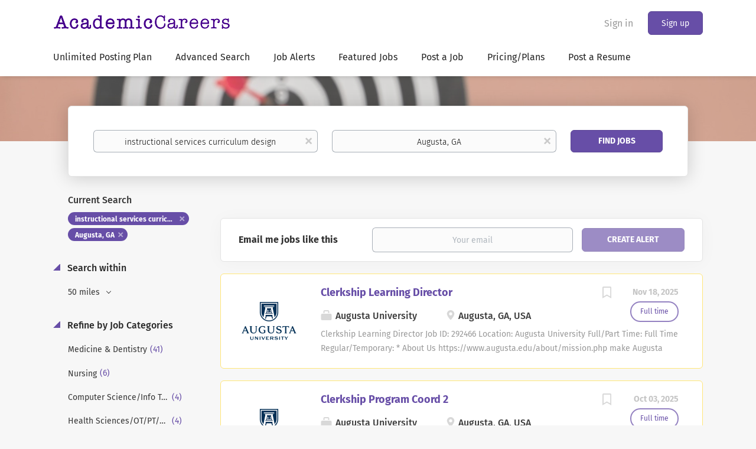

--- FILE ---
content_type: text/html;charset=utf-8
request_url: https://academiccareers.com/jobs/instructional-services-curriculum-design-jobs-in-augusta-ga/
body_size: 16042
content:
<!DOCTYPE html>
<html lang="en">
<head>
    <meta charset="utf-8">
    <meta http-equiv="X-UA-Compatible" content="IE=edge">
    <meta name="viewport" content="width=device-width, initial-scale=1">
    <!-- The above 3 meta tags *must* come first in the head; any other head content must come *after* these tags -->

    <meta name="keywords" content="71 instructional services curriculum design jobs available in Augusta, GA on Academic Careers. Apply or sign up for job alerts to get new jobs by email.">
    <meta name="description" content="71 instructional services curriculum design jobs available in Augusta, GA on Academic Careers. Apply or sign up for job alerts to get new jobs by email.">
    <meta name="viewport" content="width=device-width, height=device-height, initial-scale=1.0, target-densityDpi=device-dpi">
    <link rel="alternate" type="application/rss+xml" title="Jobs" href="https://academiccareers.com/rss/">

    <title>Instructional services curriculum design jobs in Augusta, GA | Academic Careers</title>

    <link href="https://cdn.smartjobboard.com/2025.09/templates/BootstrapDND/assets/styles.css" rel="stylesheet">

    <link href="https://academiccareers.com/templates/BootstrapDND/assets/style/styles.css?v=1767641738.0005" rel="stylesheet" id="styles">

    <link rel="icon" href="https://academiccareers.com/templates/BootstrapDND/assets/images/acfavicon.png" type="image/x-icon" />
<link href="https://cdn.smartjobboard.com/fonts/fira-sans/style.css" rel="stylesheet" type="text/css" media="print" onload="this.media='all'; this.onload=null;">
<meta name="robots" content="noindex">
<meta property="og:type" content="website" />
<meta property="og:site_name" content="Academic Careers" />
<meta property="og:url" content="https://academiccareers.com/jobs/instructional-services-curriculum-design-jobs-in-augusta-ga/" />
<meta property="og:title" content="Instructional services curriculum design jobs in Augusta, GA | Academic Careers" />
<meta property="og:description" content="71 instructional services curriculum design jobs available in Augusta, GA on Academic Careers. Apply or sign up for job alerts to get new jobs by email." />
<meta property="og:image" content="https://academiccareers.com/templates/BootstrapDND/assets/images/academicareers.png" />
<meta name="twitter:image" content="https://academiccareers.com/templates/BootstrapDND/assets/images/academicareers.png">
<script type="application/ld+json">{"@context":"https:\/\/schema.org","@type":"WebSite","url":"https:\/\/academiccareers.com","image":"https:\/\/academiccareers.com\/templates\/BootstrapDND\/assets\/images\/academicareers.png","description":"Academic Careers, the ultimate global university job site. Find college jobs, university jobs, Faculty Jobs and professor jobs. Jobs at Colleges and Jobs at Universities. Advertise University Jobs","keywords":"Academic careers, college jobs, University Jobs, faculty jobs, faculty positions, education jobs, education positions, professor jobs, professor positions, university jobs, university positions, higher education positions, college jobs, college positions, administrative positions, administrative jobs, executive positions, executive jobs, higher education jobs, Post Jobs, HigherEdJobs","name":"Academic Careers","potentialAction":{"@type":"SearchAction","target":"https:\/\/academiccareers.com\/jobs\/?q={q}","query-input":"required name=q"}}</script>
            <!-- Global Site Tag (gtag.js) - Google Analytics -->
        <script async src="https://www.googletagmanager.com/gtag/js?id=UA-35837626-1"></script>
        <script>
            window.dataLayer = window.dataLayer || [];
            function gtag(){ dataLayer.push(arguments); }
            gtag('js', new Date());
                            gtag('config', 'UA-35837626-1', { 'anonymize_ip': true });
                                        gtag('config', 'UA-110320771-1', {
                    'anonymize_ip': true,
                    'dimension1': 'professorjobs.mysmartjobboard.com',
                    'dimension2': 'BootstrapDND'
                });
                    </script>
                <!-- Google Tag Manager -->
        <script>(function(w,d,s,l,i){w[l]=w[l]||[];w[l].push({'gtm.start':
            new Date().getTime(),event:'gtm.js'});var f=d.getElementsByTagName(s)[0],
                    j=d.createElement(s),dl=l!='dataLayer'?'&l='+l:'';j.async=true;j.src=
                    'https://www.googletagmanager.com/gtm.js?id='+i+dl;f.parentNode.insertBefore(j,f);
                    })(window,document,'script','dataLayer','GTM-M46JG37');</script>
        <!-- End Google Tag Manager -->
        <!-- Google Tag Manager (noscript) -->
        <noscript><iframe src="https://www.googletagmanager.com/ns.html?id=GTM-M46JG37"
                          height="0" width="0" style="display:none;visibility:hidden"></iframe></noscript>
        <!-- End Google Tag Manager (noscript) -->
        <script>
    </script>

<script>
window.dataLayer = window.dataLayer || [];
window.dataLayer.push({
    "search_keyword": "instructional services curriculum design",
    "search_location": "Augusta, GA",
    "logged_in": "no",
    "site_name": "academiccareers.com",
    "page_type": "search",
    "page_name": "Instructional services curriculum design jobs in Augusta, GA"
});</script>    <style type="text/css">::selection {
  background: #674EA9;color: #e6f7ff;
}
::-moz-selection {
  background: #674EA9;color: #e6f7ff;
}
.featured-companies__jobs
{    display: none;
}


.style1
        {
            width: 100%;
            float: left;
            height: 100%;
        }
        .style2
        {
            font-family: "Myanmar Text";
            text-align: left;
            font-style: italic;
            font-weight: bold;
            font-size: large;
            height: 62px;
        }
        .style3
        {
            font-family: "Myanmar Text";
            font-size: large;
        }
        .style4
        {
            font-family: "Myanmar Text";
            text-align: left;
            font-style: italic;
            font-weight: bold;
            font-size: large;
            height: 61px;
            width: 410px;
        }
        .style5
        {
            font-weight: normal;
        }
        .style6
        {
            font-family: "Myanmar Text";
            text-align: left;
            font-style: italic;
            font-weight: bold;
            font-size: large;
            height: 61px;
            width: 409px;
        }

.search-results__title {    display: none;}</style>
    
</head>
<body>
    <nav class="navbar navbar-default">
	<div class="container container-fluid">
		<div class="logo navbar-header">
			<a class="logo__text navbar-brand" href="https://academiccareers.com">
				<img src="https://academiccareers.com/templates/BootstrapDND/assets/images/academicareers.png" alt="Academic Careers" />
			</a>
		</div>
		<div class="burger-button__wrapper burger-button__wrapper__js visible-sm visible-xs"
			 data-target="#navbar-collapse" data-toggle="collapse">
			<a href="#" aria-label="Navigation Menu"><div class="burger-button"></div></a>
		</div>
		<div class="collapse navbar-collapse" id="navbar-collapse">
			<div class="visible-sm visible-xs">
													<ul class="nav navbar-nav navbar-left">
            <li class="navbar__item ">
            <a class="navbar__link" href="https://academiccareers.com/annualplans" ><span>Unlimited Posting Plan</span></a>
                    </li>
            <li class="navbar__item ">
            <a class="navbar__link" href="/Advanced-Search/" ><span>Advanced Search</span></a>
                    </li>
            <li class="navbar__item ">
            <a class="navbar__link" href="/Job-Alert/" ><span>Job Alerts</span></a>
                    </li>
            <li class="navbar__item ">
            <a class="navbar__link" href="/jobs/" ><span>Featured Jobs</span></a>
                    </li>
            <li class="navbar__item ">
            <a class="navbar__link" href="/employers.htm/" ><span>Post a Job</span></a>
                    </li>
            <li class="navbar__item ">
            <a class="navbar__link" href="/employer-products/" ><span>Pricing/Plans</span></a>
                    </li>
            <li class="navbar__item ">
            <a class="navbar__link" href="https://academiccareers.com/registration/?user_group_id=JobSeeker" ><span>Post a Resume</span></a>
                    </li>
    </ul>


				
			</div>
			<ul class="nav navbar-nav navbar-right">
									<li class="navbar__item navbar__item ">
						<a class="navbar__link navbar__login" href="https://academiccareers.com/login/">Sign in</a>
					</li>
					<li class="navbar__item navbar__item__filled"><a class="navbar__link  btn__blue" href="https://academiccareers.com/registration/">Sign up</a></li>
							</ul>
			<div class="visible-md visible-lg">
									<ul class="nav navbar-nav navbar-left">
            <li class="navbar__item ">
            <a class="navbar__link" href="https://academiccareers.com/annualplans" ><span>Unlimited Posting Plan</span></a>
                    </li>
            <li class="navbar__item ">
            <a class="navbar__link" href="/Advanced-Search/" ><span>Advanced Search</span></a>
                    </li>
            <li class="navbar__item ">
            <a class="navbar__link" href="/Job-Alert/" ><span>Job Alerts</span></a>
                    </li>
            <li class="navbar__item ">
            <a class="navbar__link" href="/jobs/" ><span>Featured Jobs</span></a>
                    </li>
            <li class="navbar__item ">
            <a class="navbar__link" href="/employers.htm/" ><span>Post a Job</span></a>
                    </li>
            <li class="navbar__item ">
            <a class="navbar__link" href="/employer-products/" ><span>Pricing/Plans</span></a>
                    </li>
            <li class="navbar__item ">
            <a class="navbar__link" href="https://academiccareers.com/registration/?user_group_id=JobSeeker" ><span>Post a Resume</span></a>
                    </li>
    </ul>


				
			</div>
		</div>
	</div>
</nav>

<div id="apply-modal" class="modal fade" tabindex="-1">
	<div class="modal-dialog">
		<div class="modal-content">
			<div class="modal-header">
				<button type="button" class="close" data-dismiss="modal" aria-label="Close"></button>
				<h4 class="modal-title"></h4>
			</div>
			<div class="modal-body">
			</div>
		</div>
	</div>
</div>

                    
    <div class="page-row page-row-expanded">
        <div class="display-item">
            
	<div class="search-header hidden-xs-480"></div>
	<div class="quick-search__inner-pages hidden-xs-480">
			<div class="container container-fluid quick-search">
	<div class="quick-search__wrapper well">
		<form action="https://academiccareers.com/jobs/" class="form-inline row" target="_top">
			<div class="form-group form-group__input ">
				<label for="keywords" class="form-label sr-only">Keywords</label>
				<input type="text" value="instructional services curriculum design" class="form-control form-control__centered" name="q" id="keywords" placeholder="Keywords" />
			</div>
							<div class="form-group form-group__input">
					<label for="Location" class="form-label sr-only">Location</label>
<input type="text" name="l" id="Location" class="form-control form-control__google-location" value="Augusta, GA" placeholder="Location"/>
<input type="hidden" name="r" disabled />
				</div>
																																									<div class="form-group form-group__btn">
				<label for="quick-search" class="form-label sr-only">Find Jobs</label>
				<button id="quick-search" type="submit" class="quick-search__find btn btn__orange btn__bold ">Find Jobs</button>
			</div>
		</form>
	</div>
</div>


	</div>
	<div class="container">
        		<div class="details-body details-body__search row">
						<div class="search-results__top clearfix">
													<h1 class="search-results__title col-sm-offset-3 col-xs-offset-0">
                        71 instructional services curriculum design jobs found in Augusta, GA
					</h1>
							</div>
							<div class="col-sm-3 col-xs-12 refine-search">
					<a class="toggle--refine-search visible-xs" role="button" data-toggle="collapse" href="#" aria-expanded="true">
						Refine Search					</a>
					<div class="refine-search__wrapper">
						<div class="quick-search__inner-pages visible-xs-480">
															<div class="container container-fluid quick-search">
	<div class="quick-search__wrapper well">
		<form action="https://academiccareers.com/jobs/" class="form-inline row" target="_top">
			<div class="form-group form-group__input ">
				<label for="keywords-2" class="form-label sr-only">Keywords</label>
				<input type="text" value="instructional services curriculum design" class="form-control form-control__centered" name="q" id="keywords-2" placeholder="Keywords" />
			</div>
							<div class="form-group form-group__input">
					<label for="Location2" class="form-label sr-only">Location</label>
<input type="text" name="l" id="Location2" class="form-control form-control__google-location" value="Augusta, GA" placeholder="Location"/>
<input type="hidden" name="r" disabled />
				</div>
																																									<div class="form-group form-group__btn">
				<label for="quick-search-2" class="form-label sr-only">Find Jobs</label>
				<button id="quick-search-2" type="submit" class="quick-search__find btn btn__orange btn__bold ">Find Jobs</button>
			</div>
		</form>
	</div>
</div>


						</div>
							<div class="current-search">
		<div class="current-search__title">Current Search</div>
									<a class="badge" href="https://academiccareers.com/jobs/?l=Augusta%2C%20GA" aria-label="Remove &quot;instructional services curriculum design&quot; from search">instructional services curriculum design</a>
												<a class="badge" href="https://academiccareers.com/jobs/?q=instructional%20services%20curriculum%20design" aria-label="Remove &quot;Augusta, GA&quot; from search">Augusta, GA</a>
					        	</div>



	<div class="refine-search__block">
		<a class="btn__refine-search" role="button" data-toggle="collapse" href="#refine-block-radius" aria-expanded="true" aria-controls="refine-block-radius">
			Search within		</a>
		<div class="collapse in clearfix dropdown" id="refine-block-radius">
			<a href="#" class="refine-search__item dropdown-toggle" type="button" data-toggle="dropdown" aria-haspopup="true" aria-expanded="true">
				50 miles			</a>
			<div class="dropdown-menu">
									<a class="refine-search__item refine-search__item-radius" href="https://academiccareers.com/jobs/?q=instructional%20services%20curriculum%20design&l=Augusta%2C%20GA&r=10" rel="nofollow">
						<span class="refine-search__value">10 miles</span>
					</a>
									<a class="refine-search__item refine-search__item-radius" href="https://academiccareers.com/jobs/?q=instructional%20services%20curriculum%20design&l=Augusta%2C%20GA&r=20" rel="nofollow">
						<span class="refine-search__value">20 miles</span>
					</a>
									<a class="refine-search__item refine-search__item-radius" href="https://academiccareers.com/jobs/?q=instructional%20services%20curriculum%20design&l=Augusta%2C%20GA&r=50" rel="nofollow">
						<span class="refine-search__value">50 miles</span>
					</a>
									<a class="refine-search__item refine-search__item-radius" href="https://academiccareers.com/jobs/?q=instructional%20services%20curriculum%20design&l=Augusta%2C%20GA&r=100" rel="nofollow">
						<span class="refine-search__value">100 miles</span>
					</a>
									<a class="refine-search__item refine-search__item-radius" href="https://academiccareers.com/jobs/?q=instructional%20services%20curriculum%20design&l=Augusta%2C%20GA&r=200" rel="nofollow">
						<span class="refine-search__value">200 miles</span>
					</a>
							</div>
		</div>
	</div>

			<div class="refine-search__block">
			<a class="btn__refine-search" role="button" data-toggle="collapse" href="#refine-block-JobCategory" aria-expanded="true" aria-controls="refine-block-JobCategory">
								Refine by Job Categories			</a>
			<div class="collapse in clearfix" id="refine-block-JobCategory">
														<a class="refine-search__item" href="https://academiccareers.com/jobs/?q=instructional%20services%20curriculum%20design&l=Augusta%2C%20GA&categories[]=Medicine%20%26%20Dentistry" rel="nofollow">
						<span class="refine-search__value">Medicine &amp; Dentistry</span>
						<span class="refine-search__count">&nbsp;(41)</span>
					</a>
														<a class="refine-search__item" href="https://academiccareers.com/jobs/?q=instructional%20services%20curriculum%20design&l=Augusta%2C%20GA&categories[]=Nursing" rel="nofollow">
						<span class="refine-search__value">Nursing</span>
						<span class="refine-search__count">&nbsp;(6)</span>
					</a>
														<a class="refine-search__item" href="https://academiccareers.com/jobs/?q=instructional%20services%20curriculum%20design&l=Augusta%2C%20GA&categories[]=Computer%20Science%2FInfo%20Tech%2FSystems" rel="nofollow">
						<span class="refine-search__value">Computer Science/Info Tech/Systems</span>
						<span class="refine-search__count">&nbsp;(4)</span>
					</a>
														<a class="refine-search__item" href="https://academiccareers.com/jobs/?q=instructional%20services%20curriculum%20design&l=Augusta%2C%20GA&categories[]=Health%20Sciences%2FOT%2FPT%2FKinesiology" rel="nofollow">
						<span class="refine-search__value">Health Sciences/OT/PT/Kinesiology</span>
						<span class="refine-search__count">&nbsp;(4)</span>
					</a>
														<a class="refine-search__item" href="https://academiccareers.com/jobs/?q=instructional%20services%20curriculum%20design&l=Augusta%2C%20GA&categories[]=Instructional%20Services%20%26%20Curriculum%20Design" rel="nofollow">
						<span class="refine-search__value">Instructional Services &amp; Curriculum Design</span>
						<span class="refine-search__count">&nbsp;(4)</span>
					</a>
														<a class="refine-search__item" href="https://academiccareers.com/jobs/?q=instructional%20services%20curriculum%20design&l=Augusta%2C%20GA&categories[]=Deans%20%26%20Directors" rel="nofollow">
						<span class="refine-search__value">Deans &amp; Directors</span>
						<span class="refine-search__count">&nbsp;(3)</span>
					</a>
															<div class="less-more" style="display: none;">
										<a class="refine-search__item" href="https://academiccareers.com/jobs/?q=instructional%20services%20curriculum%20design&l=Augusta%2C%20GA&categories[]=Other%20Administrative%20Positions" rel="nofollow">
						<span class="refine-search__value">Other Administrative Positions</span>
						<span class="refine-search__count">&nbsp;(3)</span>
					</a>
														<a class="refine-search__item" href="https://academiccareers.com/jobs/?q=instructional%20services%20curriculum%20design&l=Augusta%2C%20GA&categories[]=Education%3A%20%28i.e.%20Schools%2FColleges%20of%20Education%29" rel="nofollow">
						<span class="refine-search__value">Education: (i.e. Schools/Colleges of Education)</span>
						<span class="refine-search__count">&nbsp;(2)</span>
					</a>
														<a class="refine-search__item" href="https://academiccareers.com/jobs/?q=instructional%20services%20curriculum%20design&l=Augusta%2C%20GA&categories[]=Physician%20Assistant" rel="nofollow">
						<span class="refine-search__value">Physician Assistant</span>
						<span class="refine-search__count">&nbsp;(2)</span>
					</a>
														<a class="refine-search__item" href="https://academiccareers.com/jobs/?q=instructional%20services%20curriculum%20design&l=Augusta%2C%20GA&categories[]=BUS%3A%20Accounting%2FEconomics%2FFinance" rel="nofollow">
						<span class="refine-search__value">BUS: Accounting/Economics/Finance</span>
						<span class="refine-search__count">&nbsp;(1)</span>
					</a>
													</div><a href="#" class="less-more__btn link">More</a>
							</div>
		</div>
			<div class="refine-search__block">
			<a class="btn__refine-search" role="button" data-toggle="collapse" href="#refine-block-EmploymentType" aria-expanded="true" aria-controls="refine-block-EmploymentType">
								Refine by Job Type			</a>
			<div class="collapse in clearfix" id="refine-block-EmploymentType">
														<a class="refine-search__item" href="https://academiccareers.com/jobs/?q=instructional%20services%20curriculum%20design&l=Augusta%2C%20GA&job_type[]=Full%20time" rel="nofollow">
						<span class="refine-search__value">Full time</span>
						<span class="refine-search__count">&nbsp;(70)</span>
					</a>
														<a class="refine-search__item" href="https://academiccareers.com/jobs/?q=instructional%20services%20curriculum%20design&l=Augusta%2C%20GA&job_type[]=Part%20time%20%2F%20Adjunct" rel="nofollow">
						<span class="refine-search__value">Part time / Adjunct</span>
						<span class="refine-search__count">&nbsp;(1)</span>
					</a>
											</div>
		</div>
			<div class="refine-search__block">
			<a class="btn__refine-search" role="button" data-toggle="collapse" href="#refine-block-lt" aria-expanded="true" aria-controls="refine-block-lt">
								Refine by Onsite/Remote			</a>
			<div class="collapse in clearfix" id="refine-block-lt">
														<a class="refine-search__item" href="https://academiccareers.com/jobs/?q=instructional%20services%20curriculum%20design&l=Augusta%2C%20GA&lt=Onsite" rel="nofollow">
						<span class="refine-search__value">Onsite</span>
						<span class="refine-search__count">&nbsp;(71)</span>
					</a>
											</div>
		</div>
			<div class="refine-search__block">
			<a class="btn__refine-search" role="button" data-toggle="collapse" href="#refine-block-Country" aria-expanded="true" aria-controls="refine-block-Country">
								Refine by Country			</a>
			<div class="collapse in clearfix" id="refine-block-Country">
														<a class="refine-search__item" href="https://academiccareers.com/jobs/?q=instructional%20services%20curriculum%20design&l=Augusta%2C%20GA&country=United%20States" rel="nofollow">
						<span class="refine-search__value">United States</span>
						<span class="refine-search__count">&nbsp;(71)</span>
					</a>
											</div>
		</div>
			<div class="refine-search__block">
			<a class="btn__refine-search" role="button" data-toggle="collapse" href="#refine-block-State" aria-expanded="true" aria-controls="refine-block-State">
								Refine by State			</a>
			<div class="collapse in clearfix" id="refine-block-State">
														<a class="refine-search__item" href="https://academiccareers.com/jobs/?q=instructional%20services%20curriculum%20design&l=Augusta%2C%20GA&state=Georgia" rel="nofollow">
						<span class="refine-search__value">Georgia</span>
						<span class="refine-search__count">&nbsp;(69)</span>
					</a>
														<a class="refine-search__item" href="https://academiccareers.com/jobs/?q=instructional%20services%20curriculum%20design&l=Augusta%2C%20GA&state=South%20Carolina" rel="nofollow">
						<span class="refine-search__value">South Carolina</span>
						<span class="refine-search__count">&nbsp;(2)</span>
					</a>
											</div>
		</div>
			<div class="refine-search__block">
			<a class="btn__refine-search" role="button" data-toggle="collapse" href="#refine-block-City" aria-expanded="true" aria-controls="refine-block-City">
								Refine by City			</a>
			<div class="collapse in clearfix" id="refine-block-City">
														<a class="refine-search__item" href="https://academiccareers.com/jobs/?q=instructional%20services%20curriculum%20design&l=Augusta%2C%20GA&city=Augusta" rel="nofollow">
						<span class="refine-search__value">Augusta</span>
						<span class="refine-search__count">&nbsp;(69)</span>
					</a>
														<a class="refine-search__item" href="https://academiccareers.com/jobs/?q=instructional%20services%20curriculum%20design&l=Augusta%2C%20GA&city=Aiken" rel="nofollow">
						<span class="refine-search__value">Aiken</span>
						<span class="refine-search__count">&nbsp;(2)</span>
					</a>
											</div>
		</div>
						</div>
				</div>
						<div class="search-results col-xs-12 col-sm-9 ">
				<div class="section" data-type="job_alert_form" data-name="Job Alert Form"  >
    <form action="https://academiccareers.com/job-alerts/create/?q=instructional%20services%20curriculum%20design&l=Augusta%2C%20GA" method="get" class="well alert__form alert__form-search form-inline with-captcha">
        <input type="hidden" name="action" value="save" />
        <input type="hidden" name="email_frequency" value="daily">
        <div class="alert__messages hidden"></div>
        <label for="alert-email">Email me jobs like this</label>
        <div class="form-group alert__form__input" data-field="email">
            <input id="alert-email" type="email" class="form-control" name="email" value="" placeholder="Your email">
        </div>
        <div class="form-group alert__form__input">
            <input type="submit" name="save" value="Create alert" class="btn__submit-modal btn btn__blue btn__bold">
        </div>
    </form>
    </div>
				<div class="widgets__container editable-only     " data-name="job_search_list">
            <div class="section" data-type="listing_search_list" data-name="Select fields for job search results" >
            			<article class="media well listing-item listing-item__jobs listing-item__featured">
    <div class="media-left listing-item__logo">
        <a href="https://academiccareers.com/job/158879/clerkship-learning-director/" tabindex="-1">
                            <img class="media-object profile__img-company" src="https://academiccareers.com/files/pictures/Augusta_University_1.png" alt="Augusta University">
                    </a>
    </div>
    <div class="media-body">
        <div class="media-right text-right">
                            <a class="save-job" data-toggle="modal" data-target="#apply-modal" data-id="158879" title="Save" data-href="/saved-jobs/?id=158879&action=save&reload=✓" rel="nofollow" href="#"></a>
                                        <div class="listing-item__date">
                    Nov 18, 2025
                </div>
                                                                                                        <span class="listing-item__employment-type">Full time</span>
                                                        </div>
                    <div class="media-heading listing-item__title">
                <a href="https://academiccareers.com/job/158879/clerkship-learning-director/" class="link">Clerkship Learning Director</a>
            </div>
        
                    <div class="listing-item__info listing-item__info--item-salary-range clearfix">
                
            </div>
                <div class="listing-item__info clearfix">
                            <span class="listing-item__info--item listing-item__info--item-company">
                    Augusta University
                </span>
                                        <span class="listing-item__info--item listing-item__info--item-location">
                    Augusta, GA, USA
                </span>
                    </div>
                    <div class="listing-item__desc">
                     Clerkship Learning Director    Job ID:  292466  Location:  Augusta University  Full/Part Time:  Full Time  Regular/Temporary:     *     About Us    https://www.augusta.edu/about/mission.php  make Augusta University an institution like no other. 
 &nbsp; 
   Augusta University's distinct characteristics in education and research include real-world experiences and community engagement, as well as a culture of building community, corporate and government partnerships that address health, security, economic and societal concerns locally and across the state. 
 &nbsp; 
   The University System of Georgia  https://www.usg.edu/hr/orientation/welcome_to_the_board_of_regents_university_system_office  is comprised of our 26 institutions of higher education and learning as well as the System Office. Our USG Statement of Core Values are Integrity, Excellence, Accountability, and Respect. These values serve as the foundation for all that we do as an organization, and each USG community...
            </div>
                    </div>
</article>

						<article class="media well listing-item listing-item__jobs listing-item__featured">
    <div class="media-left listing-item__logo">
        <a href="https://academiccareers.com/job/155245/clerkship-program-coord-2/" tabindex="-1">
                            <img class="media-object profile__img-company" src="https://academiccareers.com/files/pictures/Augusta_University_1.png" alt="Augusta University">
                    </a>
    </div>
    <div class="media-body">
        <div class="media-right text-right">
                            <a class="save-job" data-toggle="modal" data-target="#apply-modal" data-id="155245" title="Save" data-href="/saved-jobs/?id=155245&action=save&reload=✓" rel="nofollow" href="#"></a>
                                        <div class="listing-item__date">
                    Oct 03, 2025
                </div>
                                                                                                        <span class="listing-item__employment-type">Full time</span>
                                                        </div>
                    <div class="media-heading listing-item__title">
                <a href="https://academiccareers.com/job/155245/clerkship-program-coord-2/" class="link">Clerkship Program Coord 2</a>
            </div>
        
                    <div class="listing-item__info listing-item__info--item-salary-range clearfix">
                
            </div>
                <div class="listing-item__info clearfix">
                            <span class="listing-item__info--item listing-item__info--item-company">
                    Augusta University
                </span>
                                        <span class="listing-item__info--item listing-item__info--item-location">
                    Augusta, GA, USA
                </span>
                    </div>
                    <div class="listing-item__desc">
                     Clerkship Program Coord 2    Job ID:  287590  Location:  Augusta University  Full/Part Time:  Full Time  Regular/Temporary:     *     About Us    https://www.augusta.edu/about/mission.php  make Augusta University an institution like no other. 
 &nbsp; 
   Augusta University's distinct characteristics in education and research include real-world experiences and community engagement, as well as a culture of building community, corporate and government partnerships that address health, security, economic and societal concerns locally and across the state. 
 &nbsp; 
   The University System of Georgia  https://www.usg.edu/hr/orientation/welcome_to_the_board_of_regents_university_system_office  is comprised of our 26 institutions of higher education and learning as well as the System Office. Our USG Statement of Core Values are Integrity, Excellence, Accountability, and Respect. These values serve as the foundation for all that we do as an organization, and each USG community...
            </div>
                    </div>
</article>

						<article class="media well listing-item listing-item__jobs listing-item__featured">
    <div class="media-left listing-item__logo">
        <a href="https://academiccareers.com/job/155189/mcg-campus-assistant-dean-for-curriculum-wellstar-kennestone-campus/" tabindex="-1">
                            <img class="media-object profile__img-company" src="https://academiccareers.com/files/pictures/Augusta_University_1.png" alt="Augusta University">
                    </a>
    </div>
    <div class="media-body">
        <div class="media-right text-right">
                            <a class="save-job" data-toggle="modal" data-target="#apply-modal" data-id="155189" title="Save" data-href="/saved-jobs/?id=155189&action=save&reload=✓" rel="nofollow" href="#"></a>
                                        <div class="listing-item__date">
                    Oct 03, 2025
                </div>
                                                                                                        <span class="listing-item__employment-type">Full time</span>
                                                        </div>
                    <div class="media-heading listing-item__title">
                <a href="https://academiccareers.com/job/155189/mcg-campus-assistant-dean-for-curriculum-wellstar-kennestone-campus/" class="link">MCG Campus Assistant Dean for Curriculum - Wellstar Kennestone Campus</a>
            </div>
        
                    <div class="listing-item__info listing-item__info--item-salary-range clearfix">
                
            </div>
                <div class="listing-item__info clearfix">
                            <span class="listing-item__info--item listing-item__info--item-company">
                    Augusta University
                </span>
                                        <span class="listing-item__info--item listing-item__info--item-location">
                    Augusta, GA, USA
                </span>
                    </div>
                    <div class="listing-item__desc">
                     MCG Campus Assistant Dean for Curriculum - Wellstar Kennestone Campus    Job ID:  282225  Location:  &nbsp;  Full/Part Time:  Full Time  Regular/Temporary:     *     Job Summary   The MCG Wellstar Kennestone Campus is based in the Wellstar Health System. The Campus Assistant Dean for Curriculum for the Wellstar Kennestone Campus will be MCG's administrative presence on the Campus. The Campus Assistant dean will report directly to the Associate Dean for Curriculum. The Campus Assistant Dean will have administrative reporting responsibilities to the MCG Associate Dean for Regional Campus Coordination, who reports to the MCG Vice Dean for Academic Affairs. 
 &nbsp; 
    Responsibilities  
 
 Assume primary responsibility for locally administrating a geographically-separated clinical campus that complies with all LCME expectations
 &nbsp; 
 
 Academic administrative oversight responsibility for MCG medical students at the Wellstar Kennestone Campus, including all clinical...
            </div>
                    </div>
</article>

						<article class="media well listing-item listing-item__jobs listing-item__featured">
    <div class="media-left listing-item__logo">
        <a href="https://academiccareers.com/job/155175/open-rank-faculty-curriculum-director-savannah-campus/" tabindex="-1">
                            <img class="media-object profile__img-company" src="https://academiccareers.com/files/pictures/Augusta_University_1.png" alt="Augusta University">
                    </a>
    </div>
    <div class="media-body">
        <div class="media-right text-right">
                            <a class="save-job" data-toggle="modal" data-target="#apply-modal" data-id="155175" title="Save" data-href="/saved-jobs/?id=155175&action=save&reload=✓" rel="nofollow" href="#"></a>
                                        <div class="listing-item__date">
                    Oct 03, 2025
                </div>
                                                                                                        <span class="listing-item__employment-type">Full time</span>
                                                        </div>
                    <div class="media-heading listing-item__title">
                <a href="https://academiccareers.com/job/155175/open-rank-faculty-curriculum-director-savannah-campus/" class="link">Open Rank Faculty, Curriculum Director (Savannah Campus)</a>
            </div>
        
                    <div class="listing-item__info listing-item__info--item-salary-range clearfix">
                
            </div>
                <div class="listing-item__info clearfix">
                            <span class="listing-item__info--item listing-item__info--item-company">
                    Augusta University
                </span>
                                        <span class="listing-item__info--item listing-item__info--item-location">
                    Augusta, GA, USA
                </span>
                    </div>
                    <div class="listing-item__desc">
                     Open Rank Faculty, Curriculum Director (Savannah Campus)    Job ID:  284642  Location:  Augusta University  Full/Part Time:  Full Time  Regular/Temporary:     *     Job Summary   Job ID # 284642 
 &nbsp; 
   Position # 40090224 
 &nbsp; 
   The Medical College of Georgia is currently seeking a full-time faculty member at the rank of Assistant Professor, Associate Professor, or Professor, who will also hold an additional administrative post as the Academic Curriculum Director on the Savannah campus. 
 &nbsp; 
   The Academic Curriculum Director will play a key role in the development, implementation, and continuous improvement of the medical school curriculum. This individual will collaborate with faculty, students, and staff to ensure that the curriculum is aligned with educational standards, accreditation requirements, and the evolving needs of both the undergraduate and graduate medical education programs in Savannah. The Curriculum Director will oversee curriculum...
            </div>
                    </div>
</article>

						<article class="media well listing-item listing-item__jobs ">
    <div class="media-left listing-item__logo">
        <a href="https://academiccareers.com/job/160726/cyber-security-training-developer/" tabindex="-1">
                            <img class="media-object profile__img-company" src="https://academiccareers.com/files/pictures/Augusta_University_1.png" alt="Augusta University">
                    </a>
    </div>
    <div class="media-body">
        <div class="media-right text-right">
                            <a class="save-job" data-toggle="modal" data-target="#apply-modal" data-id="160726" title="Save" data-href="/saved-jobs/?id=160726&action=save&reload=✓" rel="nofollow" href="#"></a>
                                        <div class="listing-item__date">
                    Dec 08, 2025
                </div>
                                                                                                        <span class="listing-item__employment-type">Full time</span>
                                                        </div>
                    <div class="media-heading listing-item__title">
                <a href="https://academiccareers.com/job/160726/cyber-security-training-developer/" class="link">Cyber Security Training Developer</a>
            </div>
        
                    <div class="listing-item__info listing-item__info--item-salary-range clearfix">
                
            </div>
                <div class="listing-item__info clearfix">
                            <span class="listing-item__info--item listing-item__info--item-company">
                    Augusta University
                </span>
                                        <span class="listing-item__info--item listing-item__info--item-location">
                    Augusta, GA, USA
                </span>
                    </div>
                    <div class="listing-item__desc">
                     Cyber Security Training Developer    Job ID:  292890  Location:  Augusta University  Full/Part Time:  Full Time  Regular/Temporary:     *     About Us   Augusta University is Georgia's innovation center for education and health care, training the next generation of innovators, leaders, and healthcare providers in classrooms and clinics on four campuses in Augusta and locations across the state. More than 12,000 students choose Augusta for educational opportunities at the center of Georgia's cybersecurity hub and experiential learning that blends arts and application, humanities, and the health sciences. Augusta is home to Georgia's only public academic health center, where groundbreaking research is creating a healthier, more prosperous Georgia, and world-class clinicians are bringing the medicine of tomorrow to patient care today. Our mission and values  https://www.augusta.edu/about/mission.php  make Augusta University an institution like no other.  Augusta University's...
            </div>
                    </div>
</article>

						<article class="media well listing-item listing-item__jobs listing-item__featured">
    <div class="media-left listing-item__logo">
        <a href="https://academiccareers.com/job/162799/open-rank-faculty-in-respiratory-therapy/" tabindex="-1">
                            <img class="media-object profile__img-company" src="https://academiccareers.com/files/pictures/Augusta_University_1.png" alt="Augusta University">
                    </a>
    </div>
    <div class="media-body">
        <div class="media-right text-right">
                            <a class="save-job" data-toggle="modal" data-target="#apply-modal" data-id="162799" title="Save" data-href="/saved-jobs/?id=162799&action=save&reload=✓" rel="nofollow" href="#"></a>
                                        <div class="listing-item__date">
                    Jan 10, 2026
                </div>
                                                                                                        <span class="listing-item__employment-type">Full time</span>
                                                        </div>
                    <div class="media-heading listing-item__title">
                <a href="https://academiccareers.com/job/162799/open-rank-faculty-in-respiratory-therapy/" class="link">Open Rank Faculty in Respiratory Therapy</a>
            </div>
        
                <div class="listing-item__info clearfix">
                            <span class="listing-item__info--item listing-item__info--item-company">
                    Augusta University
                </span>
                                        <span class="listing-item__info--item listing-item__info--item-location">
                    Augusta, GA, USA
                </span>
                    </div>
                    <div class="listing-item__desc">
                    Open Rank Faculty in Respiratory Therapy    Job ID:  293178  Location:  Augusta University  Full/Part Time:  Full Time  Regular/Temporary:     *       Job Summary    Job ID 293178  Position # 20000273  The Department of Allied Health Professions-Respiratory Therapy in the College of Allied Health Sciences at Augusta University is seeking a faculty member at the rank of Assistant Professor, Associate Professor or Professor. The faculty member will provide instruction for students in the Respiratory Therapy Program. Instruction will consist of didactic and clinical environments, not concurrent with patient care, supervising in a clinical setting as assigned. Participate in scholarship activities to include research, presentations, and publications and participate in service to the institution, college and department by serving on committees at all levels.     Responsibilities     Teaching - 80 % Teach courses as assigned to meet program and curriculum needs.  Provide leadership in...
            </div>
                    </div>
</article>

						<article class="media well listing-item listing-item__jobs listing-item__featured">
    <div class="media-left listing-item__logo">
        <a href="https://academiccareers.com/job/162801/associate-professor-professor-in-pediatric-critical-care-medicine/" tabindex="-1">
                            <img class="media-object profile__img-company" src="https://academiccareers.com/files/pictures/Augusta_University_1.png" alt="Augusta University">
                    </a>
    </div>
    <div class="media-body">
        <div class="media-right text-right">
                            <a class="save-job" data-toggle="modal" data-target="#apply-modal" data-id="162801" title="Save" data-href="/saved-jobs/?id=162801&action=save&reload=✓" rel="nofollow" href="#"></a>
                                        <div class="listing-item__date">
                    Jan 10, 2026
                </div>
                                                                                                        <span class="listing-item__employment-type">Full time</span>
                                                        </div>
                    <div class="media-heading listing-item__title">
                <a href="https://academiccareers.com/job/162801/associate-professor-professor-in-pediatric-critical-care-medicine/" class="link">Associate Professor/Professor in Pediatric Critical Care Medicine</a>
            </div>
        
                <div class="listing-item__info clearfix">
                            <span class="listing-item__info--item listing-item__info--item-company">
                    Augusta University
                </span>
                                        <span class="listing-item__info--item listing-item__info--item-location">
                    Augusta, GA, USA
                </span>
                    </div>
                    <div class="listing-item__desc">
                    Associate Professor/Professor in Pediatric Critical Care Medicine    Job ID:  293637  Location:  Augusta University  Full/Part Time:  Full Time  Regular/Temporary:     *       Job Summary    Job ID 293637    Position # 40103157    The Medical College of Georgia, Department of Pediatrics, at Augusta University is currently seeking a pediatric cardiac intensivist faculty member at the rank of Associate Professor or Professor, who will also hold an administrative post as the Medical Director of the Pediatric Cardiovascular Intensive Care Unit. Successful candidates should possess excellent clinical skills, and strong interests in teaching and research. Board certification in pediatric critical care with substantial pediatric cardiac critical care experience is required. This position does not meet the requirements to be on a tenure track.         Responsibilities    Patient Care - 87% The successful candidate would join a team of critical care physicians and cardiothoracic surgeons...
            </div>
                    </div>
</article>

						<article class="media well listing-item listing-item__jobs listing-item__featured">
    <div class="media-left listing-item__logo">
        <a href="https://academiccareers.com/job/162650/business-operations-specialist/" tabindex="-1">
                            <img class="media-object profile__img-company" src="https://academiccareers.com/files/pictures/Augusta_University_1.png" alt="Augusta University">
                    </a>
    </div>
    <div class="media-body">
        <div class="media-right text-right">
                            <a class="save-job" data-toggle="modal" data-target="#apply-modal" data-id="162650" title="Save" data-href="/saved-jobs/?id=162650&action=save&reload=✓" rel="nofollow" href="#"></a>
                                        <div class="listing-item__date">
                    Jan 09, 2026
                </div>
                                                                                                        <span class="listing-item__employment-type">Full time</span>
                                                        </div>
                    <div class="media-heading listing-item__title">
                <a href="https://academiccareers.com/job/162650/business-operations-specialist/" class="link">Business Operations Specialist</a>
            </div>
        
                <div class="listing-item__info clearfix">
                            <span class="listing-item__info--item listing-item__info--item-company">
                    Augusta University
                </span>
                                        <span class="listing-item__info--item listing-item__info--item-location">
                    Augusta, GA, USA
                </span>
                    </div>
                    <div class="listing-item__desc">
                    Business Operations Specialist    Job ID:  293762  Location:  Augusta University  Full/Part Time:  Full Time  Regular/Temporary:     *       About Us    Augusta University is Georgia's innovation center for education and health care, training the next generation of innovators, leaders, and healthcare providers in classrooms and clinics on four campuses in Augusta and locations across the state. More than 12,000 students choose Augusta for educational opportunities at the center of Georgia's cybersecurity hub and experiential learning that blends arts and application, humanities, and the health sciences. Augusta is home to Georgia's only public academic health center, where groundbreaking research is creating a healthier, more prosperous Georgia, and world-class clinicians are bringing the medicine of tomorrow to patient care today. Our mission and values  https://www.augusta.edu/about/mission.php  make Augusta University an institution like no other.  Augusta University's...
            </div>
                    </div>
</article>

						<article class="media well listing-item listing-item__jobs listing-item__featured">
    <div class="media-left listing-item__logo">
        <a href="https://academiccareers.com/job/162599/assistant-associate-professor-in-occupational-therapy/" tabindex="-1">
                            <img class="media-object profile__img-company" src="https://academiccareers.com/files/pictures/Augusta_University_1.png" alt="Augusta University">
                    </a>
    </div>
    <div class="media-body">
        <div class="media-right text-right">
                            <a class="save-job" data-toggle="modal" data-target="#apply-modal" data-id="162599" title="Save" data-href="/saved-jobs/?id=162599&action=save&reload=✓" rel="nofollow" href="#"></a>
                                        <div class="listing-item__date">
                    Jan 08, 2026
                </div>
                                                                                                        <span class="listing-item__employment-type">Full time</span>
                                                        </div>
                    <div class="media-heading listing-item__title">
                <a href="https://academiccareers.com/job/162599/assistant-associate-professor-in-occupational-therapy/" class="link">Assistant/Associate Professor in Occupational Therapy</a>
            </div>
        
                <div class="listing-item__info clearfix">
                            <span class="listing-item__info--item listing-item__info--item-company">
                    Augusta University
                </span>
                                        <span class="listing-item__info--item listing-item__info--item-location">
                    Augusta, GA, USA
                </span>
                    </div>
                    <div class="listing-item__desc">
                    Assistant/Associate Professor in Occupational Therapy    Job ID:  293589  Location:  Augusta University  Full/Part Time:  Full Time  Regular/Temporary:     *       Job Summary    Job ID 293589  Position # 20005466  The College of Allied Health Sciences at Augusta University is seeking a faculty member at the rank of Assistant Professor or Associate Professor. This position supports the Occupational Therapy program through effective course development and instruction, mentorship of graduate students, and ongoing professional development. Responsibilities include conducting and collaborating on scholarly activities with dissemination of results, and providing service through committee participation and academic advising.     Responsibilities     Teaching - 70%  Teaching assignments include course design and delivery, use of on-line platforms and other instructional technology, mentoring, supervision of graduate students on research projects, and student success activities....
            </div>
                    </div>
</article>

						<article class="media well listing-item listing-item__jobs listing-item__featured">
    <div class="media-left listing-item__logo">
        <a href="https://academiccareers.com/job/162600/assistant-professor-in-respiratory-therapy/" tabindex="-1">
                            <img class="media-object profile__img-company" src="https://academiccareers.com/files/pictures/Augusta_University_1.png" alt="Augusta University">
                    </a>
    </div>
    <div class="media-body">
        <div class="media-right text-right">
                            <a class="save-job" data-toggle="modal" data-target="#apply-modal" data-id="162600" title="Save" data-href="/saved-jobs/?id=162600&action=save&reload=✓" rel="nofollow" href="#"></a>
                                        <div class="listing-item__date">
                    Jan 08, 2026
                </div>
                                                                                                        <span class="listing-item__employment-type">Full time</span>
                                                        </div>
                    <div class="media-heading listing-item__title">
                <a href="https://academiccareers.com/job/162600/assistant-professor-in-respiratory-therapy/" class="link">Assistant Professor in Respiratory Therapy</a>
            </div>
        
                <div class="listing-item__info clearfix">
                            <span class="listing-item__info--item listing-item__info--item-company">
                    Augusta University
                </span>
                                        <span class="listing-item__info--item listing-item__info--item-location">
                    Augusta, GA, USA
                </span>
                    </div>
                    <div class="listing-item__desc">
                    Assistant Professor in Respiratory Therapy    Job ID:  293777  Location:  Augusta University  Full/Part Time:  Full Time  Regular/Temporary:     *       Job Summary    Job ID 293777  Position # 20000204  The College of Allied Health Sciences at Augusta University is seeking a faculty member at the rank of Assistant Professor. The faculty member will provide instruction for students in the Respiratory Therapy Program. Instruction will consist of didactic and clinical environments, not concurrent with patient care, supervising in a clinical setting as assigned. The faculty member will also participate in scholarship activities to include research, presentations, and publications, and participate in service to the institution, college, and department by serving on committees at all levels.     Abilities  Ability to maintain confidentiality Detail-oriented Excellent interpersonal, verbal, and written communication skills Proficient in Microsoft Office and other computer...
            </div>
                    </div>
</article>

						<article class="media well listing-item listing-item__jobs listing-item__featured">
    <div class="media-left listing-item__logo">
        <a href="https://academiccareers.com/job/161240/librarian-assistant-associate-professor-university-records-manager/" tabindex="-1">
                            <img class="media-object profile__img-company" src="https://academiccareers.com/files/pictures/Augusta_University_1.png" alt="Augusta University">
                    </a>
    </div>
    <div class="media-body">
        <div class="media-right text-right">
                            <a class="save-job" data-toggle="modal" data-target="#apply-modal" data-id="161240" title="Save" data-href="/saved-jobs/?id=161240&action=save&reload=✓" rel="nofollow" href="#"></a>
                                        <div class="listing-item__date">
                    Dec 17, 2025
                </div>
                                                                                                        <span class="listing-item__employment-type">Full time</span>
                                                        </div>
                    <div class="media-heading listing-item__title">
                <a href="https://academiccareers.com/job/161240/librarian-assistant-associate-professor-university-records-manager/" class="link">Librarian Assistant/Associate Professor- University Records Manager</a>
            </div>
        
                    <div class="listing-item__info listing-item__info--item-salary-range clearfix">
                
            </div>
                <div class="listing-item__info clearfix">
                            <span class="listing-item__info--item listing-item__info--item-company">
                    Augusta University
                </span>
                                        <span class="listing-item__info--item listing-item__info--item-location">
                    Augusta, GA, USA
                </span>
                    </div>
                    <div class="listing-item__desc">
                     Librarian Assistant/Associate Professor- University Records Manager    Job ID:  293152  Location:  Augusta University  Full/Part Time:  Full Time  Regular/Temporary:     *     Job Summary   Job ID: 293152  Position # 40100929  Augusta University (AU) Libraries seeks a faculty member at the rank of Assistant Professor or Associate Professor to serve as the University Records Manager. This position is responsible for coordinating Augusta University's records management program and University Libraries archives program. It serves as the principal advisor to the University on records management policies and practices, including compliance with legal records requirements and state and federal laws and regulations. This position does not meet the requirements to be on a tenure track.   Skills  Demonstrated initiative and problem-solving, organizational, time management, and project management skills Ability to work as a team and independently Excellent interpersonal, communication...
            </div>
                    </div>
</article>

						<article class="media well listing-item listing-item__jobs listing-item__featured">
    <div class="media-left listing-item__logo">
        <a href="https://academiccareers.com/job/161143/instructor-pre-licensure-nursing-augusta-campus/" tabindex="-1">
                            <img class="media-object profile__img-company" src="https://academiccareers.com/files/pictures/Augusta_University_1.png" alt="Augusta University">
                    </a>
    </div>
    <div class="media-body">
        <div class="media-right text-right">
                            <a class="save-job" data-toggle="modal" data-target="#apply-modal" data-id="161143" title="Save" data-href="/saved-jobs/?id=161143&action=save&reload=✓" rel="nofollow" href="#"></a>
                                        <div class="listing-item__date">
                    Dec 16, 2025
                </div>
                                                                                                        <span class="listing-item__employment-type">Full time</span>
                                                        </div>
                    <div class="media-heading listing-item__title">
                <a href="https://academiccareers.com/job/161143/instructor-pre-licensure-nursing-augusta-campus/" class="link">Instructor Pre-Licensure Nursing (Augusta Campus)</a>
            </div>
        
                    <div class="listing-item__info listing-item__info--item-salary-range clearfix">
                
            </div>
                <div class="listing-item__info clearfix">
                            <span class="listing-item__info--item listing-item__info--item-company">
                    Augusta University
                </span>
                                        <span class="listing-item__info--item listing-item__info--item-location">
                    Augusta, GA, USA
                </span>
                    </div>
                    <div class="listing-item__desc">
                     Instructor Pre-Licensure Nursing (Augusta Campus)    Job ID:  293432  Location:  Aug Univ CON Augusta Campus  Full/Part Time:  Full Time  Regular/Temporary:     *     Job Summary   Job ID 293432 
 &nbsp; 
   Position # 20006167 
 &nbsp; 
   Augusta University (AU) College of Nursing (CON) invites applications for full-time, 12-month, Instructor. CON is the state's flagship nursing program, enrolling more than 1000 students on two campuses and at numerous academic-practice partner sites. The College of Nursing, an integral component of the University System of Georgia is part of the state's only publicly-funded comprehensive academic health science center including schools of medicine, dentistry, and allied health sciences. The College of Nursing is adjacent to Wellstar MCG Health, Children's Hospital of Georgia, Georgia Cancer Center, and the Veterans Administration Medical Center, providing ample opportunity for clinical experiences for students and faculty. Additionally,...
            </div>
                    </div>
</article>

						<article class="media well listing-item listing-item__jobs listing-item__featured">
    <div class="media-left listing-item__logo">
        <a href="https://academiccareers.com/job/160892/curriculum-systems-specialist/" tabindex="-1">
                            <img class="media-object profile__img-company" src="https://academiccareers.com/files/pictures/Augusta_University_1.png" alt="Augusta University">
                    </a>
    </div>
    <div class="media-body">
        <div class="media-right text-right">
                            <a class="save-job" data-toggle="modal" data-target="#apply-modal" data-id="160892" title="Save" data-href="/saved-jobs/?id=160892&action=save&reload=✓" rel="nofollow" href="#"></a>
                                        <div class="listing-item__date">
                    Dec 11, 2025
                </div>
                                                                                                        <span class="listing-item__employment-type">Full time</span>
                                                        </div>
                    <div class="media-heading listing-item__title">
                <a href="https://academiccareers.com/job/160892/curriculum-systems-specialist/" class="link">Curriculum Systems Specialist</a>
            </div>
        
                    <div class="listing-item__info listing-item__info--item-salary-range clearfix">
                
            </div>
                <div class="listing-item__info clearfix">
                            <span class="listing-item__info--item listing-item__info--item-company">
                    Augusta University
                </span>
                                        <span class="listing-item__info--item listing-item__info--item-location">
                    Augusta, GA, USA
                </span>
                    </div>
                    <div class="listing-item__desc">
                     Curriculum Systems Specialist    Job ID:  293033  Location:  Augusta University  Full/Part Time:  Full Time  Regular/Temporary:     *     About Us   Augusta University is Georgia's innovation center for education and health care, training the next generation of innovators, leaders, and healthcare providers in classrooms and clinics on four campuses in Augusta and locations across the state. More than 12,000 students choose Augusta for educational opportunities at the center of Georgia's cybersecurity hub and experiential learning that blends arts and application, humanities, and the health sciences. Augusta is home to Georgia's only public academic health center, where groundbreaking research is creating a healthier, more prosperous Georgia, and world-class clinicians are bringing the medicine of tomorrow to patient care today. Our mission and values  https://www.augusta.edu/about/mission.php  make Augusta University an institution like no other.  Augusta University's distinct...
            </div>
                    </div>
</article>

						<article class="media well listing-item listing-item__jobs listing-item__featured">
    <div class="media-left listing-item__logo">
        <a href="https://academiccareers.com/job/160844/open-rank-clinical-faculty-in-pediatric-ophthalmology/" tabindex="-1">
                            <img class="media-object profile__img-company" src="https://academiccareers.com/files/pictures/Augusta_University_1.png" alt="Augusta University">
                    </a>
    </div>
    <div class="media-body">
        <div class="media-right text-right">
                            <a class="save-job" data-toggle="modal" data-target="#apply-modal" data-id="160844" title="Save" data-href="/saved-jobs/?id=160844&action=save&reload=✓" rel="nofollow" href="#"></a>
                                        <div class="listing-item__date">
                    Dec 10, 2025
                </div>
                                                                                                        <span class="listing-item__employment-type">Full time</span>
                                                        </div>
                    <div class="media-heading listing-item__title">
                <a href="https://academiccareers.com/job/160844/open-rank-clinical-faculty-in-pediatric-ophthalmology/" class="link">Open Rank-Clinical Faculty in Pediatric-Ophthalmology</a>
            </div>
        
                    <div class="listing-item__info listing-item__info--item-salary-range clearfix">
                
            </div>
                <div class="listing-item__info clearfix">
                            <span class="listing-item__info--item listing-item__info--item-company">
                    Augusta University
                </span>
                                        <span class="listing-item__info--item listing-item__info--item-location">
                    Augusta, GA, USA
                </span>
                    </div>
                    <div class="listing-item__desc">
                     Open Rank-Clinical Faculty in Pediatric-Ophthalmology    Job ID:  293127  Location:  Augusta University  Full/Part Time:  Full Time  Regular/Temporary:     *     Job Summary   Job ID 293127 
 &nbsp; 
   Position # 20003269 
 &nbsp; 
   The Department of Ophthalmology at Augusta University's Medical College of Georgia seeks a full-time faculty member at the rank of Assistant Professor, Associate Professor, or Professor. Applicants must be board certified/eligible. Fellowship training in pediatric-ophthalmology is required. Duties will include clinical care of patients and didactic and clinical training of residents and medical students. The successful candidate would be expected to be productive in clinical care and teaching as they fulfill the academic and clinical missions of Augusta University. There are potential opportunities in administrative and leadership positions. This position does not meet the requirements to be on a tenure track. 
 &nbsp; 
    Responsibilities...
            </div>
                    </div>
</article>

						<article class="media well listing-item listing-item__jobs listing-item__featured">
    <div class="media-left listing-item__logo">
        <a href="https://academiccareers.com/job/160671/assistant-associate-professor-dnp-program-nurse-anesthesia/" tabindex="-1">
                            <img class="media-object profile__img-company" src="https://academiccareers.com/files/pictures/Augusta_University_1.png" alt="Augusta University">
                    </a>
    </div>
    <div class="media-body">
        <div class="media-right text-right">
                            <a class="save-job" data-toggle="modal" data-target="#apply-modal" data-id="160671" title="Save" data-href="/saved-jobs/?id=160671&action=save&reload=✓" rel="nofollow" href="#"></a>
                                        <div class="listing-item__date">
                    Dec 06, 2025
                </div>
                                                                                                        <span class="listing-item__employment-type">Full time</span>
                                                        </div>
                    <div class="media-heading listing-item__title">
                <a href="https://academiccareers.com/job/160671/assistant-associate-professor-dnp-program-nurse-anesthesia/" class="link">Assistant/Associate Professor DNP Program Nurse Anesthesia</a>
            </div>
        
                    <div class="listing-item__info listing-item__info--item-salary-range clearfix">
                
            </div>
                <div class="listing-item__info clearfix">
                            <span class="listing-item__info--item listing-item__info--item-company">
                    Augusta University
                </span>
                                        <span class="listing-item__info--item listing-item__info--item-location">
                    Augusta, GA, USA
                </span>
                    </div>
                    <div class="listing-item__desc">
                     Assistant/Associate Professor DNP Program Nurse Anesthesia    Job ID:  293076  Location:  Augusta University  Full/Part Time:  Full Time  Regular/Temporary:     *     Job Summary   Job ID 293076 
 &nbsp; 
   Position # 20007315 
 &nbsp; 
   Augusta University (AU) College of Nursing (CON) invites applications for full-time, 12-month, faculty member at the rank of Assistant Professor or Associate Professor. CON is the state's flagship nursing program, enrolling more than 1000 students on two campuses and at numerous academic-practice partner sites. The College of Nursing, an integral component of the University System of Georgia is part of the state's only publicly-funded comprehensive academic health science center including schools of medicine, dentistry, and allied health sciences. The College of Nursing is adjacent to Wellstar MCG Health, Children's Hospital of Georgia, Georgia Cancer Center, and the Veterans Administration Medical Center, providing ample opportunity for...
            </div>
                    </div>
</article>

						<article class="media well listing-item listing-item__jobs listing-item__featured">
    <div class="media-left listing-item__logo">
        <a href="https://academiccareers.com/job/159490/assistant-associate-professor-dcg-oral-and-maxillofacial-surgery/" tabindex="-1">
                            <img class="media-object profile__img-company" src="https://academiccareers.com/files/pictures/Augusta_University_1.png" alt="Augusta University">
                    </a>
    </div>
    <div class="media-body">
        <div class="media-right text-right">
                            <a class="save-job" data-toggle="modal" data-target="#apply-modal" data-id="159490" title="Save" data-href="/saved-jobs/?id=159490&action=save&reload=✓" rel="nofollow" href="#"></a>
                                        <div class="listing-item__date">
                    Nov 22, 2025
                </div>
                                                                                                        <span class="listing-item__employment-type">Full time</span>
                                                        </div>
                    <div class="media-heading listing-item__title">
                <a href="https://academiccareers.com/job/159490/assistant-associate-professor-dcg-oral-and-maxillofacial-surgery/" class="link">Assistant/Associate Professor- DCG-Oral and Maxillofacial Surgery</a>
            </div>
        
                    <div class="listing-item__info listing-item__info--item-salary-range clearfix">
                
            </div>
                <div class="listing-item__info clearfix">
                            <span class="listing-item__info--item listing-item__info--item-company">
                    Augusta University
                </span>
                                        <span class="listing-item__info--item listing-item__info--item-location">
                    Augusta, GA, USA
                </span>
                    </div>
                    <div class="listing-item__desc">
                     Assistant/Associate Professor- DCG-Oral and Maxillofacial Surgery    Job ID:  292757  Location:  Augusta University  Full/Part Time:  Full Time  Regular/Temporary:     *     Job Summary   Job ID: 292757 
 &nbsp; 
   Position # 40032236 
 &nbsp; 
   The Dental College of Georgia at Augusta University is seeking a faculty member at the rank of Assistant Professor or Associate Professor in Oral and Maxillofacial Surgery. The faculty member reports directly to the Chair of the Department of Oral and Maxillofacial Surgery. Teaching responsibilities include presentation of didactic and clinical education to predoctoral students, postgraduate residents, and peers in multiple venues. This position is Non-Tenure Track. 
 &nbsp; 
    Abilities  Able to lead in a challenging environment, successful in a comprehensive university setting. Excellent diagnostic and surgical skills. Ability to work under pressure, manage patient anxiety and pain during surgical procedures.   Knowledge...
            </div>
                    </div>
</article>

						<article class="media well listing-item listing-item__jobs listing-item__featured">
    <div class="media-left listing-item__logo">
        <a href="https://academiccareers.com/job/158650/associate-professor-professor-in-pediatrics-nephrology/" tabindex="-1">
                            <img class="media-object profile__img-company" src="https://academiccareers.com/files/pictures/Augusta_University_1.png" alt="Augusta University">
                    </a>
    </div>
    <div class="media-body">
        <div class="media-right text-right">
                            <a class="save-job" data-toggle="modal" data-target="#apply-modal" data-id="158650" title="Save" data-href="/saved-jobs/?id=158650&action=save&reload=✓" rel="nofollow" href="#"></a>
                                        <div class="listing-item__date">
                    Nov 15, 2025
                </div>
                                                                                                        <span class="listing-item__employment-type">Full time</span>
                                                        </div>
                    <div class="media-heading listing-item__title">
                <a href="https://academiccareers.com/job/158650/associate-professor-professor-in-pediatrics-nephrology/" class="link">Associate Professor/Professor in Pediatrics- Nephrology</a>
            </div>
        
                    <div class="listing-item__info listing-item__info--item-salary-range clearfix">
                
            </div>
                <div class="listing-item__info clearfix">
                            <span class="listing-item__info--item listing-item__info--item-company">
                    Augusta University
                </span>
                                        <span class="listing-item__info--item listing-item__info--item-location">
                    Augusta, GA, USA
                </span>
                    </div>
                    <div class="listing-item__desc">
                     Associate Professor/Professor in Pediatrics- Nephrology    Job ID:  292586  Location:  Augusta University  Full/Part Time:  Full Time  Regular/Temporary:     *     Job Summary   Job ID 292586 
 &nbsp; 
   Position # 20006087 
 &nbsp; 
   The Department of Pediatrics at the Medical College of Georgia at Augusta University, in Augusta, Georgia is actively seeking a full-time faculty member at the rank of Associate Professor or Professor, to serve as Division Chief in the Division of Pediatric Nephrology. This position does not meet the requirements to be on a tenure track. 
 &nbsp; 
    Responsibilities   Patient Care - 82% 
 &nbsp; 
 &nbsp; 
 
 Maintain board certification in pediatric nephrology.
 &nbsp; 
 
 Provide high-quality, comprehensive care in pediatric nephrology in an effort to improve quality, safety and patient satisfaction.
 &nbsp; 
 
 Participate in assigned clinical duties with other faculty in your division. This will include, but is not limited...
            </div>
                    </div>
</article>

						<article class="media well listing-item listing-item__jobs listing-item__featured">
    <div class="media-left listing-item__logo">
        <a href="https://academiccareers.com/job/158171/open-rank-clinical-educator-in-family-medicine/" tabindex="-1">
                            <img class="media-object profile__img-company" src="https://academiccareers.com/files/pictures/Augusta_University_1.png" alt="Augusta University">
                    </a>
    </div>
    <div class="media-body">
        <div class="media-right text-right">
                            <a class="save-job" data-toggle="modal" data-target="#apply-modal" data-id="158171" title="Save" data-href="/saved-jobs/?id=158171&action=save&reload=✓" rel="nofollow" href="#"></a>
                                        <div class="listing-item__date">
                    Nov 08, 2025
                </div>
                                                                                                        <span class="listing-item__employment-type">Full time</span>
                                                        </div>
                    <div class="media-heading listing-item__title">
                <a href="https://academiccareers.com/job/158171/open-rank-clinical-educator-in-family-medicine/" class="link">Open Rank- Clinical Educator in Family Medicine</a>
            </div>
        
                    <div class="listing-item__info listing-item__info--item-salary-range clearfix">
                
            </div>
                <div class="listing-item__info clearfix">
                            <span class="listing-item__info--item listing-item__info--item-company">
                    Augusta University
                </span>
                                        <span class="listing-item__info--item listing-item__info--item-location">
                    Augusta, GA, USA
                </span>
                    </div>
                    <div class="listing-item__desc">
                     Open Rank- Clinical Educator in Family Medicine    Job ID:  292305  Location:  Augusta University  Full/Part Time:  Full Time  Regular/Temporary:     *     Job Summary   Job ID 292305 
 &nbsp; 
   Position 20008852 
 &nbsp; 
   The Medical College of Georgia's Department of Family and Community Medicine (DFCM) at Augusta University is seeking a full-time faculty member at the rank of Assistant Professor, Associate Professor or Professor, to support its teaching, scholarship, and service programs in response to anticipated growth in primary care services throughout the CSRA region. 
 &nbsp; 
   Clinician Educators in the DFCM provide academic support in all years of MCG's curriculum. Faculty course involvement includes preclinical electives and interdisciplinary required courses and a six-week Family Medicine distributed clerkship. The department also sponsors hospital and ambulatory, research, public and population health, and vulnerable population electives. 
 &nbsp;...
            </div>
                    </div>
</article>

						<article class="media well listing-item listing-item__jobs listing-item__featured">
    <div class="media-left listing-item__logo">
        <a href="https://academiccareers.com/job/157309/open-rank-dentistry-faculty-dcg-general-dentistry-part-time/" tabindex="-1">
                            <img class="media-object profile__img-company" src="https://academiccareers.com/files/pictures/Augusta_University_1.png" alt="Augusta University">
                    </a>
    </div>
    <div class="media-body">
        <div class="media-right text-right">
                            <a class="save-job" data-toggle="modal" data-target="#apply-modal" data-id="157309" title="Save" data-href="/saved-jobs/?id=157309&action=save&reload=✓" rel="nofollow" href="#"></a>
                                        <div class="listing-item__date">
                    Oct 28, 2025
                </div>
                                                                                                        <span class="listing-item__employment-type">Part time / Adjunct</span>
                                                        </div>
                    <div class="media-heading listing-item__title">
                <a href="https://academiccareers.com/job/157309/open-rank-dentistry-faculty-dcg-general-dentistry-part-time/" class="link">Open Rank Dentistry Faculty- DCG, General Dentistry- Part Time</a>
            </div>
        
                    <div class="listing-item__info listing-item__info--item-salary-range clearfix">
                
            </div>
                <div class="listing-item__info clearfix">
                            <span class="listing-item__info--item listing-item__info--item-company">
                    Augusta University
                </span>
                                        <span class="listing-item__info--item listing-item__info--item-location">
                    Augusta, GA, USA
                </span>
                    </div>
                    <div class="listing-item__desc">
                     Open Rank Dentistry Faculty- DCG, General Dentistry- Part Time    Job ID:  291283  Location:  Augusta University  Full/Part Time:  Part Time  Regular/Temporary:     *     Job Summary   Job ID 291283 
 &nbsp; 
   Position # 20007229 
 &nbsp; 
   The Department of General Dentistry in the Dental College of Georgia at Augusta University is seeking a part-time faculty member at the rank of Assistant Professor, Associate Professor or Professor. The faculty member will provide oversight of students' clinical activities to include treatment planning, professionalism and ethics, and private practice instruction. This is a non-tenure track position. 
 &nbsp; 
    Responsibilities    Teaching - 95%  Oversight of student's clinical activities to include treatment planning professionalism and ethics, and private practice instruction.  Teaching responsibilities include participation in comprehensive care/general dentistry courses at the pre-doctoral and post-doctoral level....
            </div>
                    </div>
</article>

						<article class="media well listing-item listing-item__jobs listing-item__featured">
    <div class="media-left listing-item__logo">
        <a href="https://academiccareers.com/job/157120/open-rank-clinical-faculty-in-emergency-medicine/" tabindex="-1">
                            <img class="media-object profile__img-company" src="https://academiccareers.com/files/pictures/Augusta_University_1.png" alt="Augusta University">
                    </a>
    </div>
    <div class="media-body">
        <div class="media-right text-right">
                            <a class="save-job" data-toggle="modal" data-target="#apply-modal" data-id="157120" title="Save" data-href="/saved-jobs/?id=157120&action=save&reload=✓" rel="nofollow" href="#"></a>
                                        <div class="listing-item__date">
                    Oct 24, 2025
                </div>
                                                                                                        <span class="listing-item__employment-type">Full time</span>
                                                        </div>
                    <div class="media-heading listing-item__title">
                <a href="https://academiccareers.com/job/157120/open-rank-clinical-faculty-in-emergency-medicine/" class="link">Open Rank- Clinical Faculty in Emergency Medicine</a>
            </div>
        
                    <div class="listing-item__info listing-item__info--item-salary-range clearfix">
                
            </div>
                <div class="listing-item__info clearfix">
                            <span class="listing-item__info--item listing-item__info--item-company">
                    Augusta University
                </span>
                                        <span class="listing-item__info--item listing-item__info--item-location">
                    Augusta, GA, USA
                </span>
                    </div>
                    <div class="listing-item__desc">
                     Open Rank- Clinical Faculty in Emergency Medicine    Job ID:  291762  Location:  Augusta University  Full/Part Time:  Full Time  Regular/Temporary:     *     Job Summary   Job ID 291762 
 &nbsp; 
   Position # 20006569 
 &nbsp; 
   The Medical College of Georgia's Department of Emergency Medicine at Augusta University is seeking a faculty member at the rank of Assistant Professor, Associate Professor or Professor. This faculty member in the Department of Emergency Medicine will participate in instruction, oversight, and academic progress of Emergency Medicine residents, Pediatric Emergency Medicine fellows, and medical students. This position will take an active role in resident, medical student, and fellow education concurrent with patient care. The desired candidate should be willing to commit to 13-15 shifts in the Emergency Department each month and take 1-2 calls per month and meet all core faculty requirements as outline by the Department of Emergency Medicine. This...
            </div>
                    </div>
</article>

			                <button type="button" class="load-more btn btn__white" data-page="1" data-backfilling="false" data-backfilling-page="0">
            Load more        </button>
    </div>

    </div>



			</div>
		</div>
			</div>


        </div>
    </div>

    <div class="page-row hidden-print">
    
    <div class="widgets__container editable-only     " data-name="footer">
            <div class="section" data-type="footer" data-name="Footer" >
    <footer class="footer">
        <div class="container">
                        <div>
<div>
<ul>
<li><a class="footer-nav__link" href="https://academiccareers.com/">Home</a></li>
<li><a class="footer-nav__link" href="https://academiccareers.com/contact/">Contact</a></li>
<li><a href="https://academiccareers.com/faq/">FAQ</a></li>
<li><a class="footer-nav__link" href="https://academiccareers.com/about/">About Us </a></li>
<li><a class="footer-nav__link" href="https://academiccareers.com/terms-of-use/">Terms &amp; Conditions</a></li>
</ul>
</div>
<div>
<ul>
<li>Employer</li>
<li><a class="footer-nav__link" href="https://academiccareers.com/add-listing/?listing_type_id=Job">Post a Job</a></li>
<li><a href="https://academiccareers.com/adagency/" target="_blank" rel="noopener noreferrer">Ad Agencies</a></li>
<li><a class="footer-nav__link" href="https://academiccareers.com/login/">Sign in</a></li>
</ul>
</div>
<div>
<ul>
<li>Job Seeker</li>
<li><a class="footer-nav__link" href="https://academiccareers.com/jobs/">Find Jobs</a></li>
<li><a class="footer-nav__link" href="https://academiccareers.com/add-listing/?listing_type_id=Resume">Create Resume</a></li>
<li><a class="footer-nav__link" href="https://academiccareers.com/login/">Sign in</a></li>
</ul>
</div>
<div>
<ul>
<li><a class="footer-nav__link footer-nav__link-social footer-nav__link-facebook" href="https://www.facebook.com/AcademicCareers/" target="_blank" rel="noopener noreferrer">Facebook</a></li>
<li><a class="footer-nav__link footer-nav__link-social footer-nav__link-twitter" href="https://twitter.com/" target="_blank" rel="noopener noreferrer">X (Twitter)</a></li>
<li><a class="footer-nav__link footer-nav__link-social footer-nav__link-instagram" href="https://www.instagram.com/" target="_blank" rel="noopener noreferrer">Instagram</a></li>
<li><a class="footer-nav__link footer-nav__link-social footer-nav__link-in" href="https://www.linkedin.com/" target="_blank" rel="noopener noreferrer">LinkedIn</a></li>
</ul>
</div>
</div>
<div><a href="https://www.AcademicCareers.com/" target="_blank" rel="noopener noreferrer">Academic Careers</a> &copy; 1999-2026 All Rights Reserved.</div>        </div>
    </footer>
</div>

    </div>



</div>
    <script src="https://cdn.smartjobboard.com/2025.09/templates/BootstrapDND/assets/scripts.js"></script>

    <script>
        document.addEventListener("touchstart", function() { }, false);

        // Set global javascript value for page
        window.SJB_GlobalSiteUrl = 'https://academiccareers.com';
        window.SJB_UserSiteUrl   = 'https://academiccareers.com';

        $('.toggle--refine-search').on('click', function(e) {
            e.preventDefault();
            $(this).toggleClass('collapsed');
            $('.refine-search__wrapper').toggleClass('show');
        });
        $(document).ready(function () {
            if (window.location.hash == '#comments') {
                setTimeout(function () {
                    $('html, body').animate({
                        scrollTop: $("#disqus_thread").offset().top
                    }, 1500);
                    window.location.hash = '';
                }, 1000)
            }
            $('.blog__comment-link').on('click', function () {
                $('html, body').animate({
                    scrollTop: $("#disqus_thread").offset().top
                }, 300);
            });
            $('table').each(function() {
                $(this).wrap('<div class="table-responsive"/>')
            });
        })

    </script>

     <meta name="csrf-token" content="">                 <script>
                    $(document).ready(function() {
                        var recaptchaStarted = false;
                        function recaptchaLoad () {
                            if (!recaptchaStarted) {
                                recaptchaStarted = true;
                                $('body').append('<scr' + 'ipt src="https://www.google.com/recaptcha/api.js?onload=recaptchaOnLoad&render=explicit" async defer></scr' + 'ipt>')
                                $(window).off('scroll', recaptchaLoad);
                            }
                        }
                        $('.with-captcha :submit').each(function() {
                            if (!$(this).prop('disabled')) {
                                $(this).prop('disabled', true);
                                $(this).data('pre-captcha-disabled', true);
                            }
                        });
                        $('.with-captcha :input').keydown(recaptchaLoad);
                        setTimeout(recaptchaLoad, 5000);
                        $(window).on('scroll', recaptchaLoad);
                    });
                </script>            <script>
                var recaptchaLoaded = false;
                function recaptchaOnLoad() {
                    if (typeof captchaCompleted != 'undefined') {
                        return;
                    }
                    recaptchaLoaded = true;
                    $('.with-captcha').each(function() {
                        var form = $(this);
                        if (form.data('captcha-inited')) {
                            return true;
                        }
                        form.data('captcha-inited', true);
                        var recaptcha = $('<div class="recaptcha-container form-group"></div>');
                        form.find('input[type="submit"]')
                            .after(recaptcha);
                        recaptcha.uniqueId();
                        var id = grecaptcha.render(recaptcha.attr('id'), {
                            'sitekey': '6LcKwyAUAAAAANWAgSImC3RWxGe4Dz0A2qeuwwl3',
                            'size': 'invisible',
                            'badge': 'inline',
                            'hl': 'en',
                            'callback': function() {
                                form.data('captcha-triggered', true);
                                form.submit();
                            }
                        });
                
                        form.submit(function(e) {
                            if (!$(this).data('captcha-triggered')) {
                                e.preventDefault();
                                e.stopImmediatePropagation();
                                grecaptcha.execute(id);
                            }
                        });
                
                        var handlers = $._data(this, 'events')['submit'];
                        // take out the handler we just inserted from the end
                        var handler = handlers.pop();
                        // move it at the beginning
                        handlers.splice(0, 0, handler);
                        
                        $('.with-captcha :submit').each(function() {
                            if ($(this).prop('disabled') && $(this).data('pre-captcha-disabled')) {
                                $(this).prop('disabled', false);
                            }
                        });
                    });
                }
                
                function newRecaptchaForm() {
                    if (recaptchaLoaded) { // preventing node inserted before recaptcha load
                        recaptchaOnLoad();
                    }
                }
                const observer = new MutationObserver(newRecaptchaForm);
                observer.observe($('body').get(0), { childList: true, subtree: true });
            </script>     <div>         <script class="location-autocomplete">

            $('.form-control__google-location').keydown(function (e) {
                if (e.which == 13 && $('.ui-autocomplete:visible').length) {
                    return false;
                }
            });

            $('input.form-control__google-location').autocomplete({
                delay: 100,
                classes: {
                    'ui-autocomplete': 'google-autocomplete'
                },
                select: function(event) { // ios input cursor padding fix for long strings
                    setTimeout(function() {
                        event.target.blur();
                        event.target.focus();
                    }, 0);
                },
                source: function(request, response) {
                                            $.get('https://geo.smartjobboard.com/autocomplete/', {
                                                        l: request.term,
                            lang: 'en'
                        }, function(suggestions) {
                                                            if ('Remote'.toLocaleLowerCase().startsWith(request.term.toLocaleLowerCase())) {
                                    suggestions.unshift('Remote');
                                }
                                                        response(suggestions);
                        });
                                    }
            });

            $.ui.autocomplete.prototype._renderItem = function (ul, item) {
                var label = item.label.replace(new RegExp("([^\\w\\d]" + $.ui.autocomplete.escapeRegex(this.term) + ")", "i"), "<strong>$1</strong>");
                if (label == item.label) {
                    label = item.label.replace(new RegExp("(" + $.ui.autocomplete.escapeRegex(this.term) + ")", "i"), "<strong>$1</strong>");
                }
                item.label = label;
                return $("<li></li>")
                    .data("item.autocomplete", item)
                    .append("<a>" + item.label + "</a>")
                    .appendTo(ul);
            };

        </script>
    </div>
 	<script>
		$(document).on('click', '.less-more__btn', function(e) {
			e.preventDefault();
			var butt = $(this);
			butt.toggleClass('collapse');
			$(this).prev('.less-more').slideToggle('normal', function() {
				if ($(this).css('display') == 'block') {
					butt.html('Less');
				} else {
					butt.html('More');
				}
			});
		});
	</script>
         <script>
            $(document).on('submit', '.alert__form', function(e) {
                e.preventDefault();
                var form = $(this).closest('form');
                form.find('input[type="submit"]').prop('disabled', true);
                $('.field-error').removeClass('field-error');
                form.ajaxSubmit({
                    success: function(data) {
                        var response = $('<div>' + data + '</div>');
                        if ($('.alert__form-search').length && response.find('.alert-danger').length == 0) {
                            $('.alert__form-search').replaceWith(data);
                            return;
                        }
                        form.find('.alert__messages').empty().append(response.find('.alert'));
                        response.find('.field-error').each(function() {
                            form.find('.form-group[data-field="' + $(this).data('field') + '"]').addClass('field-error');
                        });
                        if ($('.alert-form__jobpage').length && !$('.alert-form__jobpage .field-error').length) {
                            $('.alert-form__jobpage').addClass('success')
                        }
                    },
                    complete: function() {
                        form.find('input[type="submit"]').prop('disabled', false);
                    }
                });
            });
        </script>
         <script>
        $(document).on('click', '.save-job', function() {
            var self = $(this);
            if (self.is('[data-toggle="modal"]')) {
                return;
            }
            var isSaved = self.is('.save-job__saved');
            $.get('/saved-jobs/', {
                "action": isSaved ? 'delete' : 'save',
                "id": self.data('id')
            }, function(response) {
                self.toggleClass('save-job__saved', !isSaved);
                self.attr('title', isSaved ? 'Save' : 'Remove from saved');
            });
            return false;
        });

            </script>
 
         <script>
        var listingPerPage = 20;

        $('#create-alert').submit(function(e) {
            var form = $(this);
            form.find('input[type="submit"]').prop('disabled', true);
            $('#create-alert').ajaxSubmit({
                url:  $('#create-alert').attr('action'),
                success: function(data) {
                    var response = $('<div>' + data + '</div>');
                    response.find('.field-error').each(function() {
                        $('#create-alert').find('.form-group[data-field="' + $(this).data('field') + '"]').addClass('field-error');
                    });
                    $('#create-alert .alert__messages').empty().append(response.find('.alert'));
                    if ($('#create-alert .alert-danger').length == 0) {
                        $('#create-alert').find('.form-control[name="email"]').text('').val('');
                        $('#create-alert').find('.btn').blur();
                    }
                },
                complete: function() {
                    form.find('input[type="submit"]').prop('disabled', false);
                }
            });
            e.preventDefault();
        });

        

        $('.load-more').click(function() {
            var self = $(this);
            var page = parseInt(self.data('page')) + 1;
			var s = $('html').scrollTop();
			self.addClass('loading');
            if (self.data('backfilling')) {
                page = parseInt(self.data('backfilling-page')) + 1;
                self.data('backfilling-page', page);

				// request to listings providers
				$.get("https://academiccareers.com/ajax/?q=instructional%20services%20curriculum%20design&l=Augusta%2C%20GA&action=request_for_listings&page=" + page, function(data) {
					if (data.length > 0) {
						$('.no-listings-found').hide();
					} else {
						self.prop('disabled', true);
						$('.no-listings-found').removeClass('hidden');
					}
					self.before(data);
					$('html').scrollTop(s);
					if ($('.listing_item__backfilling').length < listingPerPage) {
						self.hide();
					}
					self.removeClass('loading');
				});
				return;
			}

			$.get('?q=instructional%20services%20curriculum%20design&l=Augusta%2C%20GA&page=' + page, function(data) {
									window.history.replaceState( { } , '', '?q=instructional%20services%20curriculum%20design&l=Augusta%2C%20GA&p=' + page);
								var listings = $(data).find('.listing-item');
				self.removeClass('loading');
				if (listings.length) {
					$('.listing-item').last().after(listings);
					$('html').scrollTop(s);
					self.data('page', page);
				}
				if (listings.length !== listingPerPage) {
					if ('1') {
						self.data('backfilling', true);
						$('.load-more').click();
					} else {
						self.hide();
					}
				}
			});
		});

					$(document).on('click', '.listing-item', function() {
				window.history.replaceState( { } , '', '?q=instructional%20services%20curriculum%20design&l=Augusta%2C%20GA&p=' + $('.load-more').data('page') + '&s=' + $('html').scrollTop());
			});

                    
    </script>
     <script>
        $('.navbar__link').on('touchstart focus', function () {
            var i = $(this).parents('.navbar__item');
            var result = !(i.is('.dropdown') && !$(this).is('.hover')) || $(document).width() < 993;
            $('.navbar__link.hover').removeClass('hover');
            i.find('.navbar__link').addClass('hover');
            return result;
        });

        $(document).on('click', function (e) {
            var dropdown = $('.navbar__link.hover').closest('.navbar__item');

            if (!dropdown.is(e.target) && dropdown.has(e.target).length === 0) {
                dropdown.find('.navbar__link.hover').removeClass('hover');
            }
        });
    </script>
 	<script>
		$("#apply-modal")
			.on('show.bs.modal', function(event) {
				if (!$(event.target).is('#apply-modal')) return;
				var button = $(event.relatedTarget);
				var titleData = button.data('title');
				var self = $(this);
				var updateTiny = typeof tinyconfig != 'undefined';
				self.find('.modal-title').text(titleData);
				if (button.data('applied')) {
					self.find('.modal-body').html('<p class="alert alert-danger">' + "You already applied to this job" + '</p>');
					return;
				}
				$.get(button.data('href'), function(data) {
					if (typeof data == 'object') {
						window.location.href = data.redirect;
						return;
					}
					self.find('.modal-body').html(data);
					self.find('.form-control').first().focus().select();
					if (updateTiny) {
						setTimeout(function () {
							tinymce.remove();
							tinymce.init(tinyconfig);
						}, 0);
					}
				});
			})
			.on('shown.bs.modal', function() {
				$(this).find('.form-control').first().focus().select();
			});
	</script>
 
    
</body>
</html>


--- FILE ---
content_type: image/svg+xml
request_url: https://academiccareers.com/templates/BootstrapDND/assets/images/icon-marker.svg
body_size: 756
content:
<?xml version="1.0" encoding="UTF-8" standalone="no"?>
<svg width="14px" height="19px" viewBox="0 0 14 19" version="1.1" xmlns="http://www.w3.org/2000/svg" xmlns:xlink="http://www.w3.org/1999/xlink" xmlns:sketch="http://www.bohemiancoding.com/sketch/ns">
    <!-- Generator: Sketch 3.4.4 (17249) - http://www.bohemiancoding.com/sketch -->
    <title>Oval 8</title>
    <desc>Created with Sketch.</desc>
    <defs></defs>
    <g id="Page-1" stroke="none" stroke-width="1" fill="none" fill-rule="evenodd" sketch:type="MSPage">
        <g id="Artboard-2" sketch:type="MSArtboardGroup" transform="translate(-470.000000, -1484.000000)" fill="#D8D8D8">
            <g id="Feautured-jobs" sketch:type="MSLayerGroup" transform="translate(118.000000, 1365.000000)">
                <g id="Group-+-Group-Copy-4-+-Group-Copy-5" transform="translate(0.000000, 60.000000)" sketch:type="MSShapeGroup">
                    <g id="Group-Copy-6">
                        <g id="New-York,-NY-+-28-Dec-2016-+-Rectangle-25" transform="translate(214.000000, 52.000000)">
                            <g id="New-York,-NY-+-Oval-8" transform="translate(138.000000, 0.000000)">
                                <path d="M5.73235281,24.4496365 C6.43245502,25.3058786 7.57283938,25.313362 8.26764719,24.4496365 C8.26764719,24.4496365 14,17.8659932 14,14 C14,10.1340068 10.8659932,7 7,7 C3.13400675,7 0,10.1340068 0,14 C0,17.8659932 5.73235281,24.4496365 5.73235281,24.4496365 Z M7,17 C8.65685425,17 10,15.6568542 10,14 C10,12.3431458 8.65685425,11 7,11 C5.34314575,11 4,12.3431458 4,14 C4,15.6568542 5.34314575,17 7,17 Z" id="Oval-8"></path>
                            </g>
                        </g>
                    </g>
                </g>
            </g>
        </g>
    </g>
</svg>